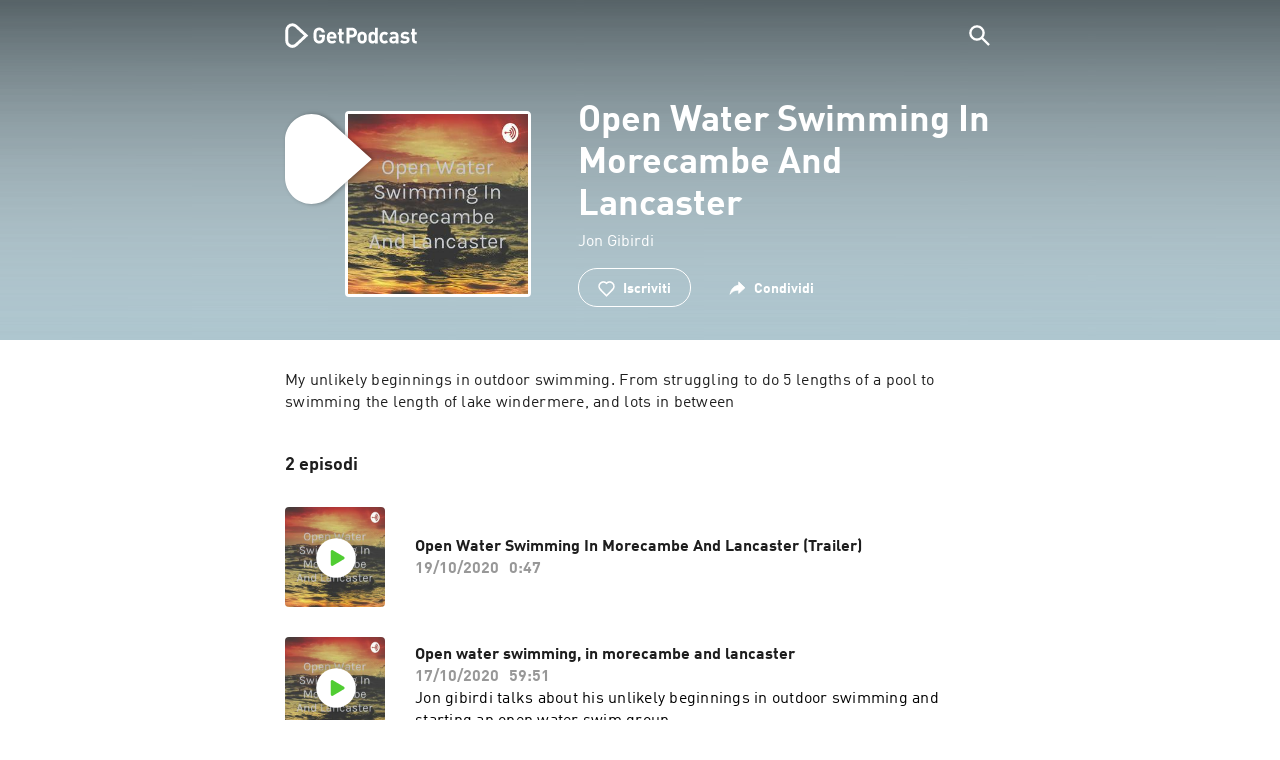

--- FILE ---
content_type: text/html; charset=utf-8
request_url: https://getpodcast.com/_next/data/TLVfm-ZRIW0FvGABBmXx5/it.json
body_size: 4905
content:
{"pageProps":{"collections":{"trending":{"systemName":"TRENDING_PODCASTS","title":"Podcast di tendenza","playables":[{"author":"Will Media - Carlo Notarpietro","categories":["Notizie","Notizie del giorno"],"categoryTags":[{"systemName":"CATEGORY_NEWS","name":"Notizie","slug":"news"},{"systemName":"CATEGORY_DAILY_NEWS","name":"Notizie del giorno","slug":"daily-news"}],"id":"closer3","homepageUrl":"https://willmedia.it/","languageTags":[{"systemName":"LANGUAGE_ITALIAN","name":"Italiano","slug":"italian"}],"lastModified":1762965060,"logo100x100":"https://podcast-images-prod.radio-assets.com/100/closer3.jpeg?version=a3c62bcbdf8b7ddc25e368c51f110e33","logo1200x1200":"","logo175x175":"https://podcast-images-prod.radio-assets.com/175/closer3.jpeg?version=a3c62bcbdf8b7ddc25e368c51f110e33","logo2160x2160":"","logo300x300":"","logo44x44":"https://podcast-images-prod.radio-assets.com/44/closer3.jpeg?version=a3c62bcbdf8b7ddc25e368c51f110e33","logo630x630":"","name":"Closer","playable":true,"relevant":true,"relevantIn":["it_IT"],"relevantInCountries":["dk","de","gb","us","za","pt","pl","ca","au","fr","at","co","es","nz","br","ie","mx","se","nl","it"],"strikingColor1":"#f5d8a9","strikingColor2":"#89455d","type":"PODCAST"},{"author":"OnePodcast","categories":["Cultura e società"],"categoryTags":[{"systemName":"CATEGORY_SOCIETY_CULTURE","name":"Cultura e società","slug":"society-culture"}],"id":"bataclan-10-anni-dopo","languageTags":[{"systemName":"LANGUAGE_ENGLISH","name":"Inglese","slug":"english"}],"lastModified":1762905871,"logo100x100":"https://podcast-images-prod.radio-assets.com/100/bataclan-10-anni-dopo.jpeg?version=eea7cd2cdbda38537f9aed49c51f96c1","logo1200x1200":"","logo175x175":"https://podcast-images-prod.radio-assets.com/175/bataclan-10-anni-dopo.jpeg?version=eea7cd2cdbda38537f9aed49c51f96c1","logo2160x2160":"","logo300x300":"","logo44x44":"https://podcast-images-prod.radio-assets.com/44/bataclan-10-anni-dopo.jpeg?version=eea7cd2cdbda38537f9aed49c51f96c1","logo630x630":"","name":"Bataclan - 10 anni dopo","playable":true,"relevant":true,"relevantIn":["it_IT"],"relevantInCountries":["it"],"strikingColor1":"#472f21","strikingColor2":"#b27362","type":"PODCAST"},{"author":"Chapeau Media","categories":["Economia"],"categoryTags":[{"systemName":"CATEGORY_BUSINESS","name":"Economia","slug":"business"}],"id":"chapeau","homepageUrl":"https://podcasters.spotify.com/pod/show/giacomo-luppi8","languageTags":[{"systemName":"LANGUAGE_ITALIAN","name":"Italiano","slug":"italian"}],"lastModified":1762892681,"logo100x100":"https://podcast-images-prod.radio-assets.com/100/chapeau.jpeg?version=4c217c65b8a01ee87bd236ae14814711","logo1200x1200":"https://podcast-images-prod.radio-assets.com/1200/chapeau.jpeg?version=4c217c65b8a01ee87bd236ae14814711","logo175x175":"https://podcast-images-prod.radio-assets.com/175/chapeau.jpeg?version=4c217c65b8a01ee87bd236ae14814711","logo2160x2160":"https://podcast-images-prod.radio-assets.com/2160/chapeau.jpeg?version=4c217c65b8a01ee87bd236ae14814711","logo300x300":"https://podcast-images-prod.radio-assets.com/300/chapeau.jpeg?version=4c217c65b8a01ee87bd236ae14814711","logo44x44":"https://podcast-images-prod.radio-assets.com/44/chapeau.jpeg?version=4c217c65b8a01ee87bd236ae14814711","logo630x630":"https://podcast-images-prod.radio-assets.com/630/chapeau.jpeg?version=4c217c65b8a01ee87bd236ae14814711","name":"Chapeau","playable":true,"relevant":true,"relevantIn":["it_IT","es_ES"],"relevantInCountries":["br","it","nl","es","dk","ie"],"strikingColor1":"#f8d800","strikingColor2":"#7f7748","type":"PODCAST"},{"author":"OnePodcast","categories":["Cultura e società"],"categoryTags":[{"systemName":"CATEGORY_SOCIETY_CULTURE","name":"Cultura e società","slug":"society-culture"}],"id":"lupi-mannari-di-via-massena","homepageUrl":"https://www.deejay.it/podcast/lupi-mannari-di-via-massena/","languageTags":[{"systemName":"LANGUAGE_ITALIAN","name":"Italiano","slug":"italian"}],"lastModified":1762924114,"logo100x100":"https://podcast-images-prod.radio-assets.com/100/lupi-mannari-di-via-massena.jpeg?version=4b01de328905c94f0afd24e960e0e989","logo1200x1200":"https://podcast-images-prod.radio-assets.com/1200/lupi-mannari-di-via-massena.jpeg?version=4b01de328905c94f0afd24e960e0e989","logo175x175":"https://podcast-images-prod.radio-assets.com/175/lupi-mannari-di-via-massena.jpeg?version=4b01de328905c94f0afd24e960e0e989","logo2160x2160":"https://podcast-images-prod.radio-assets.com/2160/lupi-mannari-di-via-massena.jpeg?version=4b01de328905c94f0afd24e960e0e989","logo300x300":"https://podcast-images-prod.radio-assets.com/300/lupi-mannari-di-via-massena.jpeg?version=4b01de328905c94f0afd24e960e0e989","logo44x44":"https://podcast-images-prod.radio-assets.com/44/lupi-mannari-di-via-massena.jpeg?version=4b01de328905c94f0afd24e960e0e989","logo630x630":"https://podcast-images-prod.radio-assets.com/630/lupi-mannari-di-via-massena.jpeg?version=4b01de328905c94f0afd24e960e0e989","name":"LUPI MANNARI di Via Massena","playable":true,"relevant":true,"relevantIn":["it_IT"],"relevantInCountries":["it"],"strikingColor1":"#1a3444","strikingColor2":"#543f39","type":"PODCAST"},{"author":"Valerio Lundini - Chora Media","categories":["Musica","Cultura e società"],"categoryTags":[{"systemName":"CATEGORY_MUSIC","name":"Musica","slug":"music"},{"systemName":"CATEGORY_SOCIETY_CULTURE","name":"Cultura e società","slug":"society-culture"}],"id":"musica-leggerissima-storie-intorno-alle-canzoni","languageTags":[{"systemName":"LANGUAGE_ITALIAN","name":"Italiano","slug":"italian"}],"lastModified":1762907339,"logo100x100":"https://podcast-images-prod.radio-assets.com/100/musica-leggerissima-storie-intorno-alle-canzoni.jpeg?version=7315c1e01d90f9bd1a2a27744e3ade20","logo1200x1200":"","logo175x175":"https://podcast-images-prod.radio-assets.com/175/musica-leggerissima-storie-intorno-alle-canzoni.jpeg?version=7315c1e01d90f9bd1a2a27744e3ade20","logo2160x2160":"","logo300x300":"","logo44x44":"https://podcast-images-prod.radio-assets.com/44/musica-leggerissima-storie-intorno-alle-canzoni.jpeg?version=7315c1e01d90f9bd1a2a27744e3ade20","logo630x630":"","name":"MUSICA LEGGERISSIMA - Storie intorno alle canzoni","playable":true,"relevant":true,"relevantIn":["es_ES","it_IT","en_IE"],"relevantInCountries":["es","nl","de","gb","dk","pl","it","fr","se","ie"],"strikingColor1":"#dfa1ba","strikingColor2":"#9a6a78","type":"PODCAST"},{"author":"Ermanno Ferretti","categories":["Cultura e società","Filosofia"],"categoryTags":[{"systemName":"CATEGORY_SOCIETY_CULTURE","name":"Cultura e società","slug":"society-culture"},{"systemName":"CATEGORY_PHILOSOPHY","name":"Filosofia","slug":"philosophy"}],"id":"dentro-alla-filosofia","homepageUrl":"http://www.ermannoferretti.it/","languageTags":[{"systemName":"LANGUAGE_ITALIAN","name":"Italiano","slug":"italian"}],"lastModified":1762892637,"logo100x100":"https://podcast-images-prod.radio-assets.com/100/dentro-alla-filosofia.jpeg?version=55b774c8fd559f0f3947a9066238d590","logo1200x1200":"https://podcast-images-prod.radio-assets.com/1200/dentro-alla-filosofia.jpeg?version=55b774c8fd559f0f3947a9066238d590","logo175x175":"https://podcast-images-prod.radio-assets.com/175/dentro-alla-filosofia.jpeg?version=55b774c8fd559f0f3947a9066238d590","logo2160x2160":"","logo300x300":"https://podcast-images-prod.radio-assets.com/300/dentro-alla-filosofia.jpeg?version=55b774c8fd559f0f3947a9066238d590","logo44x44":"https://podcast-images-prod.radio-assets.com/44/dentro-alla-filosofia.jpeg?version=55b774c8fd559f0f3947a9066238d590","logo630x630":"https://podcast-images-prod.radio-assets.com/630/dentro-alla-filosofia.jpeg?version=55b774c8fd559f0f3947a9066238d590","name":"Dentro alla filosofia","playable":true,"relevant":true,"relevantIn":["it_IT"],"relevantInCountries":["fr","pl","nz","es","au","mx","us","gb","se","at","de","ca","co","nl","it","ie","za","br"],"strikingColor1":"#f3dc4f","strikingColor2":"#308eca","type":"PODCAST"}],"displayType":"carousel","count":6,"offset":0,"totalCount":67},"topComedy":{"systemName":"TOP_IN_COMEDY","title":"I più ascoltati in commedia","playables":[{"author":"OnePodcast - The Comedy Club","categories":["Parodia musicale","Cultura e società"],"categoryTags":[{"systemName":"CATEGORY_COMEDY","name":"Parodia musicale","slug":"comedy"},{"systemName":"CATEGORY_SOCIETY_CULTURE","name":"Cultura e società","slug":"society-culture"}],"id":"tintoria2","homepageUrl":"https://www.onepodcast.it","languageTags":[{"systemName":"LANGUAGE_ITALIAN","name":"Italiano","slug":"italian"}],"lastModified":1762861672,"logo100x100":"https://podcast-images-prod.radio-assets.com/100/tintoria2.jpeg?version=2e818acd57ac4cabaf2099d53f3301b0","logo1200x1200":"","logo175x175":"https://podcast-images-prod.radio-assets.com/175/tintoria2.jpeg?version=2e818acd57ac4cabaf2099d53f3301b0","logo2160x2160":"","logo300x300":"","logo44x44":"https://podcast-images-prod.radio-assets.com/44/tintoria2.jpeg?version=2e818acd57ac4cabaf2099d53f3301b0","logo630x630":"","name":"Tintoria","playable":true,"relevant":true,"relevantIn":["es_ES","pl_PL","pt_PT","pt_BR","es_MX","nl_NL","it_IT","fr_FR","de_DE"],"relevantInCountries":["at","es","pl","pt","br","mx","nl","ie","it","dk","co","fr","se","de"],"strikingColor1":"#de0406","strikingColor2":"#bd7f81","type":"PODCAST"},{"author":"Radio 105","categories":["Parodia musicale","Notizie","Cultura e società"],"categoryTags":[{"systemName":"CATEGORY_COMEDY","name":"Parodia musicale","slug":"comedy"},{"systemName":"CATEGORY_NEWS","name":"Notizie","slug":"news"},{"systemName":"CATEGORY_SOCIETY_CULTURE","name":"Cultura e società","slug":"society-culture"}],"id":"lo-zoo-di-105","languageTags":[{"systemName":"LANGUAGE_ITALIAN","name":"Italiano","slug":"italian"}],"lastModified":1762965786,"logo100x100":"https://podcast-images-prod.radio-assets.com/100/lo-zoo-di-105.jpeg?version=169f3d751c3a411e094f0daf0d5b1ec3","logo1200x1200":"https://podcast-images-prod.radio-assets.com/1200/lo-zoo-di-105.jpeg?version=169f3d751c3a411e094f0daf0d5b1ec3","logo175x175":"https://podcast-images-prod.radio-assets.com/175/lo-zoo-di-105.jpeg?version=169f3d751c3a411e094f0daf0d5b1ec3","logo2160x2160":"","logo300x300":"https://podcast-images-prod.radio-assets.com/300/lo-zoo-di-105.jpeg?version=169f3d751c3a411e094f0daf0d5b1ec3","logo44x44":"https://podcast-images-prod.radio-assets.com/44/lo-zoo-di-105.jpeg?version=169f3d751c3a411e094f0daf0d5b1ec3","logo630x630":"https://podcast-images-prod.radio-assets.com/630/lo-zoo-di-105.jpeg?version=169f3d751c3a411e094f0daf0d5b1ec3","name":"Lo Zoo di 105","playable":true,"relevant":true,"relevantIn":["es_CO","it_IT","pt_BR","pl_PL"],"relevantInCountries":["co","ie","mx","nl","it","de","nz","es","at","br","fr","pt","dk","za","pl","se"],"strikingColor1":"#c62e7e","strikingColor2":"#ec7f6d","type":"PODCAST"},{"author":"Alessandro Pieravanti & Danilo da Fiumicino - Dopcast","categories":["Parodia musicale","Cultura e società","Commedia: interviste"],"categoryTags":[{"systemName":"CATEGORY_COMEDY","name":"Parodia musicale","slug":"comedy"},{"systemName":"CATEGORY_SOCIETY_CULTURE","name":"Cultura e società","slug":"society-culture"},{"systemName":"CATEGORY_COMEDY_INTERVIEWS","name":"Commedia: interviste","slug":"comedy-interviews"}],"id":"de-core-podcast","languageTags":[{"systemName":"LANGUAGE_ITALIAN","name":"Italiano","slug":"italian"}],"lastModified":1763012038,"logo100x100":"https://podcast-images-prod.radio-assets.com/100/de-core-podcast.jpeg?version=3e9ab575d49ea19d814e9911a296e198","logo1200x1200":"https://podcast-images-prod.radio-assets.com/1200/de-core-podcast.jpeg?version=3e9ab575d49ea19d814e9911a296e198","logo175x175":"https://podcast-images-prod.radio-assets.com/175/de-core-podcast.jpeg?version=3e9ab575d49ea19d814e9911a296e198","logo2160x2160":"","logo300x300":"https://podcast-images-prod.radio-assets.com/300/de-core-podcast.jpeg?version=3e9ab575d49ea19d814e9911a296e198","logo44x44":"https://podcast-images-prod.radio-assets.com/44/de-core-podcast.jpeg?version=3e9ab575d49ea19d814e9911a296e198","logo630x630":"https://podcast-images-prod.radio-assets.com/630/de-core-podcast.jpeg?version=3e9ab575d49ea19d814e9911a296e198","name":"De Core - Podcast","playable":true,"relevant":true,"relevantIn":["pt_BR","de_DE","es_ES","it_IT","pl_PL"],"relevantInCountries":["gb","co","au","fr","dk","za","mx","ie","pt","br","de","es","se","ca","at","nl","it","pl","nz"],"strikingColor1":"#547082","strikingColor2":"#bd9d97","type":"PODCAST"},{"author":"Gianpiero Kesten - Vois","categories":["Parodia musicale","Scienze","Cultura e società"],"categoryTags":[{"systemName":"CATEGORY_COMEDY","name":"Parodia musicale","slug":"comedy"},{"systemName":"CATEGORY_SCIENCE","name":"Scienze","slug":"science"},{"systemName":"CATEGORY_SOCIETY_CULTURE","name":"Cultura e società","slug":"society-culture"}],"id":"cose-molto-umane","homepageUrl":"https://www.patreon.com/cosemoltoumane?fan_landing=true","languageTags":[{"systemName":"LANGUAGE_ITALIAN","name":"Italiano","slug":"italian"}],"lastModified":1762989320,"logo100x100":"https://podcast-images-prod.radio-assets.com/100/cose-molto-umane.jpeg?version=a4a627b0b733ab1892255bc6c2042ea2","logo1200x1200":"https://podcast-images-prod.radio-assets.com/1200/cose-molto-umane.jpeg?version=a4a627b0b733ab1892255bc6c2042ea2","logo175x175":"https://podcast-images-prod.radio-assets.com/175/cose-molto-umane.jpeg?version=a4a627b0b733ab1892255bc6c2042ea2","logo2160x2160":"","logo300x300":"https://podcast-images-prod.radio-assets.com/300/cose-molto-umane.jpeg?version=a4a627b0b733ab1892255bc6c2042ea2","logo44x44":"https://podcast-images-prod.radio-assets.com/44/cose-molto-umane.jpeg?version=a4a627b0b733ab1892255bc6c2042ea2","logo630x630":"https://podcast-images-prod.radio-assets.com/630/cose-molto-umane.jpeg?version=a4a627b0b733ab1892255bc6c2042ea2","name":"Cose Molto Umane di Gianpiero Kesten","playable":true,"relevant":true,"relevantIn":["pl_PL","es_CO","es_ES","es_MX","it_IT","pt_BR"],"relevantInCountries":["at","dk","nz","ie","pl","nl","co","es","fr","pt","mx","se","de","it","br"],"strikingColor1":"#e19f6d","strikingColor2":"#422314","type":"PODCAST"},{"author":"Edoardo Zaggia e Alberto Sacco","categories":["Parodia musicale","Commedia: improvvisazione"],"categoryTags":[{"systemName":"CATEGORY_COMEDY","name":"Parodia musicale","slug":"comedy"},{"systemName":"CATEGORY_IMPROV","name":"Commedia: improvvisazione","slug":"improv"}],"id":"katia4","homepageUrl":"https://www.spreaker.com/podcast/katia--5338354","languageTags":[{"systemName":"LANGUAGE_ITALIAN","name":"Italiano","slug":"italian"}],"lastModified":1762536736,"logo100x100":"https://podcast-images-prod.radio-assets.com/100/katia4.jpeg?version=22deefab469c5fd3afa805b486c5eec0","logo1200x1200":"https://podcast-images-prod.radio-assets.com/1200/katia4.jpeg?version=22deefab469c5fd3afa805b486c5eec0","logo175x175":"https://podcast-images-prod.radio-assets.com/175/katia4.jpeg?version=22deefab469c5fd3afa805b486c5eec0","logo2160x2160":"","logo300x300":"https://podcast-images-prod.radio-assets.com/300/katia4.jpeg?version=22deefab469c5fd3afa805b486c5eec0","logo44x44":"https://podcast-images-prod.radio-assets.com/44/katia4.jpeg?version=22deefab469c5fd3afa805b486c5eec0","logo630x630":"https://podcast-images-prod.radio-assets.com/630/katia4.jpeg?version=22deefab469c5fd3afa805b486c5eec0","name":"KATIA","playable":true,"relevant":true,"relevantIn":["it_IT"],"relevantInCountries":["dk","co","ie","nz","au","nl","ca","es","fr","us","pt","se","br","gb","de","at","it","pl","mx"],"strikingColor1":"#e64c8b","strikingColor2":"#f49dd6","type":"PODCAST"},{"author":"Joe Rogan","categories":["Parodia musicale"],"categoryTags":[{"systemName":"CATEGORY_COMEDY","name":"Parodia musicale","slug":"comedy"}],"id":"the-joe-rogan-experience","languageTags":[{"systemName":"LANGUAGE_ENGLISH","name":"Inglese","slug":"english"}],"lastModified":1762999063,"logo100x100":"https://podcast-images-prod.radio-assets.com/100/the-joe-rogan-experience.jpeg?version=f37f3285beb3c1c05ca99ec11c05a3f8","logo1200x1200":"","logo175x175":"https://podcast-images-prod.radio-assets.com/175/the-joe-rogan-experience.jpeg?version=f37f3285beb3c1c05ca99ec11c05a3f8","logo2160x2160":"","logo300x300":"","logo44x44":"https://podcast-images-prod.radio-assets.com/44/the-joe-rogan-experience.jpeg?version=f37f3285beb3c1c05ca99ec11c05a3f8","logo630x630":"","name":"The Joe Rogan Experience","playable":true,"relevant":true,"relevantIn":["en_AU","pt_BR","pl_PL","es_ES","en_ZA","nl_NL","dk_DK","en_GB","de_DE","en_IE","sv_SE","es_MX","en_US","en_NZ","en_CA","pt_PT","fr_FR","es_CO","it_IT","de_AT"],"relevantInCountries":["au","br","pl","es","za","nl","dk","gb","de","ie","se","mx","us","nz","ca","pt","fr","co","it","at"],"strikingColor1":"#6e2018","strikingColor2":"#c19076","type":"PODCAST"}],"displayType":"carousel","count":6,"offset":0,"totalCount":198},"topCrime":{"systemName":"TOP_IN_CRIME","title":"Crimini e Delitti","playables":[{"author":"OnePodcast","categories":["Cronaca nera"],"categoryTags":[{"systemName":"CATEGORY_TRUE_CRIME","name":"Cronaca nera","slug":"true-crime"}],"id":"elisa-true-crime","homepageUrl":"https://www.deejay.it/podcast/elisa-true-crime/","languageTags":[{"systemName":"LANGUAGE_ITALIAN","name":"Italiano","slug":"italian"}],"lastModified":1762922569,"logo100x100":"https://podcast-images-prod.radio-assets.com/100/elisa-true-crime.jpeg?version=b292c46c7e34bbcf164107472b62e0fa","logo1200x1200":"https://podcast-images-prod.radio-assets.com/1200/elisa-true-crime.jpeg?version=b292c46c7e34bbcf164107472b62e0fa","logo175x175":"https://podcast-images-prod.radio-assets.com/175/elisa-true-crime.jpeg?version=b292c46c7e34bbcf164107472b62e0fa","logo2160x2160":"https://podcast-images-prod.radio-assets.com/2160/elisa-true-crime.jpeg?version=b292c46c7e34bbcf164107472b62e0fa","logo300x300":"https://podcast-images-prod.radio-assets.com/300/elisa-true-crime.jpeg?version=b292c46c7e34bbcf164107472b62e0fa","logo44x44":"https://podcast-images-prod.radio-assets.com/44/elisa-true-crime.jpeg?version=b292c46c7e34bbcf164107472b62e0fa","logo630x630":"https://podcast-images-prod.radio-assets.com/630/elisa-true-crime.jpeg?version=b292c46c7e34bbcf164107472b62e0fa","name":"Elisa True Crime","playable":true,"relevant":true,"relevantIn":["de_AT","es_ES","pt_BR","es_CO","it_IT","es_MX","fr_FR","de_DE"],"relevantInCountries":["se","at","pl","za","es","nl","pt","ie","nz","dk","br","co","it","mx","fr","de"],"strikingColor1":"#5c2b56","strikingColor2":"#b39490","type":"PODCAST"},{"author":"Il Post","categories":["Cronaca nera"],"categoryTags":[{"systemName":"CATEGORY_TRUE_CRIME","name":"Cronaca nera","slug":"true-crime"}],"id":"indagini","homepageUrl":"https://www.spreaker.com/show/indagini","languageTags":[{"systemName":"LANGUAGE_ITALIAN","name":"Italiano","slug":"italian"}],"lastModified":1762266584,"logo100x100":"https://podcast-images-prod.radio-assets.com/100/indagini.jpeg?version=11844bb3d8005a48e3c7476136df29cc","logo1200x1200":"https://podcast-images-prod.radio-assets.com/1200/indagini.jpeg?version=11844bb3d8005a48e3c7476136df29cc","logo175x175":"https://podcast-images-prod.radio-assets.com/175/indagini.jpeg?version=11844bb3d8005a48e3c7476136df29cc","logo2160x2160":"","logo300x300":"https://podcast-images-prod.radio-assets.com/300/indagini.jpeg?version=11844bb3d8005a48e3c7476136df29cc","logo44x44":"https://podcast-images-prod.radio-assets.com/44/indagini.jpeg?version=11844bb3d8005a48e3c7476136df29cc","logo630x630":"https://podcast-images-prod.radio-assets.com/630/indagini.jpeg?version=11844bb3d8005a48e3c7476136df29cc","name":"Indagini","playable":true,"relevant":true,"relevantIn":["fr_FR","de_DE","es_ES","es_CO","pt_BR","pt_PT","it_IT"],"relevantInCountries":["gb","dk","za","ie","fr","de","es","mx","co","nz","br","nl","pt","pl","se","it","at"],"strikingColor1":"#029077","strikingColor2":"#11524c","type":"PODCAST"},{"author":"OnePodcast","categories":["Cronaca nera"],"categoryTags":[{"systemName":"CATEGORY_TRUE_CRIME","name":"Cronaca nera","slug":"true-crime"}],"id":"il-mostro-di-firenze2","languageTags":[{"systemName":"LANGUAGE_ITALIAN","name":"Italiano","slug":"italian"}],"lastModified":1761607443,"logo100x100":"https://podcast-images-prod.radio-assets.com/100/il-mostro-di-firenze2.jpeg?version=9c634d749086aee65944296f3f45cbbb","logo1200x1200":"","logo175x175":"https://podcast-images-prod.radio-assets.com/175/il-mostro-di-firenze2.jpeg?version=9c634d749086aee65944296f3f45cbbb","logo2160x2160":"","logo300x300":"","logo44x44":"https://podcast-images-prod.radio-assets.com/44/il-mostro-di-firenze2.jpeg?version=9c634d749086aee65944296f3f45cbbb","logo630x630":"","name":"Il Mostro di Firenze","playable":true,"relevant":true,"relevantIn":["it_IT","fr_FR","es_ES","de_AT"],"relevantInCountries":["it","fr","es","at","dk","br"],"strikingColor1":"#1e2d4a","strikingColor2":"#4d5b76","type":"PODCAST"},{"author":"OnePodcast","categories":["Cronaca nera"],"categoryTags":[{"systemName":"CATEGORY_TRUE_CRIME","name":"Cronaca nera","slug":"true-crime"}],"id":"delitti-invisibili","homepageUrl":"https://video.repubblica.it/rss/delitti-invisibili.rss","languageTags":[{"systemName":"LANGUAGE_ITALIAN","name":"Italiano","slug":"italian"}],"lastModified":1762730862,"logo100x100":"https://podcast-images-prod.radio-assets.com/100/delitti-invisibili.jpeg?version=08cf155fd45b19d193677db260241e60","logo1200x1200":"https://podcast-images-prod.radio-assets.com/1200/delitti-invisibili.jpeg?version=08cf155fd45b19d193677db260241e60","logo175x175":"https://podcast-images-prod.radio-assets.com/175/delitti-invisibili.jpeg?version=08cf155fd45b19d193677db260241e60","logo2160x2160":"","logo300x300":"https://podcast-images-prod.radio-assets.com/300/delitti-invisibili.jpeg?version=08cf155fd45b19d193677db260241e60","logo44x44":"https://podcast-images-prod.radio-assets.com/44/delitti-invisibili.jpeg?version=08cf155fd45b19d193677db260241e60","logo630x630":"https://podcast-images-prod.radio-assets.com/630/delitti-invisibili.jpeg?version=08cf155fd45b19d193677db260241e60","name":"Delitti Invisibili","playable":true,"relevant":true,"relevantIn":["pt_BR","es_ES","it_IT","fr_FR"],"relevantInCountries":["br","at","pl","de","nl","ie","za","mx","se","pt","dk","co","nz","es","it","fr"],"strikingColor1":"#7e6b5f","strikingColor2":"#d0c0b1","type":"PODCAST"},{"author":"J-Ax, Pedar, Matteo Lenardon","categories":["Parodia musicale","Cronaca nera"],"categoryTags":[{"systemName":"CATEGORY_COMEDY","name":"Parodia musicale","slug":"comedy"},{"systemName":"CATEGORY_TRUE_CRIME","name":"Cronaca nera","slug":"true-crime"}],"id":"non-aprite-quella-podcast","homepageUrl":"https://nonapritequellapodcast.com","languageTags":[{"systemName":"LANGUAGE_ITALIAN","name":"Italiano","slug":"italian"}],"lastModified":1762988477,"logo100x100":"https://podcast-images-prod.radio-assets.com/100/non-aprite-quella-podcast.jpeg?version=3dd782fb8fe9602488927e01bba2f9ea","logo1200x1200":"https://podcast-images-prod.radio-assets.com/1200/non-aprite-quella-podcast.jpeg?version=3dd782fb8fe9602488927e01bba2f9ea","logo175x175":"https://podcast-images-prod.radio-assets.com/175/non-aprite-quella-podcast.jpeg?version=3dd782fb8fe9602488927e01bba2f9ea","logo2160x2160":"https://podcast-images-prod.radio-assets.com/2160/non-aprite-quella-podcast.jpeg?version=3dd782fb8fe9602488927e01bba2f9ea","logo300x300":"https://podcast-images-prod.radio-assets.com/300/non-aprite-quella-podcast.jpeg?version=3dd782fb8fe9602488927e01bba2f9ea","logo44x44":"https://podcast-images-prod.radio-assets.com/44/non-aprite-quella-podcast.jpeg?version=3dd782fb8fe9602488927e01bba2f9ea","logo630x630":"https://podcast-images-prod.radio-assets.com/630/non-aprite-quella-podcast.jpeg?version=3dd782fb8fe9602488927e01bba2f9ea","name":"Non Aprite Quella Podcast","playable":true,"relevant":true,"relevantIn":["es_CO","de_DE","pt_BR","fr_FR","es_ES","it_IT"],"relevantInCountries":["za","co","nl","ie","se","pl","dk","at","de","br","pt","mx","fr","es","it"],"strikingColor1":"#800a12","strikingColor2":"#7a4947","type":"PODCAST"},{"author":"Sky Crime","categories":["Cronaca nera"],"categoryTags":[{"systemName":"CATEGORY_TRUE_CRIME","name":"Cronaca nera","slug":"true-crime"}],"id":"crime-investigation-podcast","languageTags":[{"systemName":"LANGUAGE_ITALIAN","name":"Italiano","slug":"italian"}],"lastModified":1763003567,"logo100x100":"https://podcast-images-prod.radio-assets.com/100/crime-investigation-podcast.jpeg?version=fd608d005ca6a74757901b6fd9e4d70b","logo1200x1200":"https://podcast-images-prod.radio-assets.com/1200/crime-investigation-podcast.jpeg?version=fd608d005ca6a74757901b6fd9e4d70b","logo175x175":"https://podcast-images-prod.radio-assets.com/175/crime-investigation-podcast.jpeg?version=fd608d005ca6a74757901b6fd9e4d70b","logo2160x2160":"https://podcast-images-prod.radio-assets.com/2160/crime-investigation-podcast.jpeg?version=fd608d005ca6a74757901b6fd9e4d70b","logo300x300":"https://podcast-images-prod.radio-assets.com/300/crime-investigation-podcast.jpeg?version=fd608d005ca6a74757901b6fd9e4d70b","logo44x44":"https://podcast-images-prod.radio-assets.com/44/crime-investigation-podcast.jpeg?version=fd608d005ca6a74757901b6fd9e4d70b","logo630x630":"https://podcast-images-prod.radio-assets.com/630/crime-investigation-podcast.jpeg?version=fd608d005ca6a74757901b6fd9e4d70b","name":"Sky Crime Podcast","playable":true,"relevant":true,"relevantIn":["pt_BR","es_MX","fr_FR","es_ES","pt_PT","it_IT"],"relevantInCountries":["at","br","dk","mx","pl","de","se","fr","es","nz","ie","pt","nl","co","it"],"strikingColor1":"#0d2631","strikingColor2":"#7a8345","type":"PODCAST"}],"displayType":"carousel","count":6,"offset":0,"totalCount":194},"topNews":{"systemName":"TOP_IN_NEWS","title":"I migliori podcast di notizie","playables":[{"author":"Radio 24","categories":["Notizie"],"categoryTags":[{"systemName":"CATEGORY_NEWS","name":"Notizie","slug":"news"}],"id":"radio24lazanzara","homepageUrl":"https://www.radio24.ilsole24ore.com/programmi/lazanzara","languageTags":[{"systemName":"LANGUAGE_ITALIAN","name":"Italiano","slug":"italian"}],"lastModified":1762977547,"logo100x100":"https://podcast-images-prod.radio-assets.com/100/radio24lazanzara.jpeg?version=34a6de0510c097dc18df29e2257d9b02","logo1200x1200":"https://podcast-images-prod.radio-assets.com/1200/radio24lazanzara.jpeg?version=34a6de0510c097dc18df29e2257d9b02","logo175x175":"https://podcast-images-prod.radio-assets.com/175/radio24lazanzara.jpeg?version=34a6de0510c097dc18df29e2257d9b02","logo2160x2160":"","logo300x300":"https://podcast-images-prod.radio-assets.com/300/radio24lazanzara.jpeg?version=34a6de0510c097dc18df29e2257d9b02","logo44x44":"https://podcast-images-prod.radio-assets.com/44/radio24lazanzara.jpeg?version=34a6de0510c097dc18df29e2257d9b02","logo630x630":"https://podcast-images-prod.radio-assets.com/630/radio24lazanzara.jpeg?version=34a6de0510c097dc18df29e2257d9b02","name":"La Zanzara","playable":true,"relevant":true,"relevantIn":["pt_BR","es_ES","it_IT"],"relevantInCountries":["pt","fr","gb","pl","se","nz","dk","at","co","de","za","ie","br","nl","mx","es","it"],"strikingColor1":"#285413","strikingColor2":"#a9d373","type":"PODCAST"},{"author":"Luca Bizzarri - Chora Media","categories":["Parodia musicale","Notizie","Politica"],"categoryTags":[{"systemName":"CATEGORY_COMEDY","name":"Parodia musicale","slug":"comedy"},{"systemName":"CATEGORY_NEWS","name":"Notizie","slug":"news"},{"systemName":"CATEGORY_POLITICS","name":"Politica","slug":"politics"}],"id":"non-hanno-un-amico","homepageUrl":"https://www.spreaker.com/show/non-hanno-un-amico","languageTags":[{"systemName":"LANGUAGE_ITALIAN","name":"Italiano","slug":"italian"}],"lastModified":1762992095,"logo100x100":"https://podcast-images-prod.radio-assets.com/100/non-hanno-un-amico.jpeg?version=e2699c0929185edf0f916d89e5ed7e1b","logo1200x1200":"https://podcast-images-prod.radio-assets.com/1200/non-hanno-un-amico.jpeg?version=e2699c0929185edf0f916d89e5ed7e1b","logo175x175":"https://podcast-images-prod.radio-assets.com/175/non-hanno-un-amico.jpeg?version=e2699c0929185edf0f916d89e5ed7e1b","logo2160x2160":"https://podcast-images-prod.radio-assets.com/2160/non-hanno-un-amico.jpeg?version=e2699c0929185edf0f916d89e5ed7e1b","logo300x300":"https://podcast-images-prod.radio-assets.com/300/non-hanno-un-amico.jpeg?version=e2699c0929185edf0f916d89e5ed7e1b","logo44x44":"https://podcast-images-prod.radio-assets.com/44/non-hanno-un-amico.jpeg?version=e2699c0929185edf0f916d89e5ed7e1b","logo630x630":"https://podcast-images-prod.radio-assets.com/630/non-hanno-un-amico.jpeg?version=e2699c0929185edf0f916d89e5ed7e1b","name":"Non hanno un amico","playable":true,"relevant":true,"relevantIn":["it_IT","pl_PL"],"relevantInCountries":["nz","au","nl","fr","co","de","ca","at","gb","se","za","pt","dk","mx","br","it","es","ie","pl"],"strikingColor1":"#d9db51","strikingColor2":"#0a0b41","type":"PODCAST"},{"author":"Chora Media","categories":["Notizie","Cultura e società","Notizie: approfondimenti"],"categoryTags":[{"systemName":"CATEGORY_NEWS","name":"Notizie","slug":"news"},{"systemName":"CATEGORY_SOCIETY_CULTURE","name":"Cultura e società","slug":"society-culture"},{"systemName":"CATEGORY_NEWS_COMMENTARY","name":"Notizie: approfondimenti","slug":"news-commentary"}],"id":"seietrenta-la-rassegna-stampa-di-chora-media","languageTags":[{"systemName":"LANGUAGE_ITALIAN","name":"Italiano","slug":"italian"}],"lastModified":1763012185,"logo100x100":"https://podcast-images-prod.radio-assets.com/100/seietrenta-la-rassegna-stampa-di-chora-media.jpeg?version=9bd377e31e373482d1331f3b993a8052","logo1200x1200":"https://podcast-images-prod.radio-assets.com/1200/seietrenta-la-rassegna-stampa-di-chora-media.jpeg?version=9bd377e31e373482d1331f3b993a8052","logo175x175":"https://podcast-images-prod.radio-assets.com/175/seietrenta-la-rassegna-stampa-di-chora-media.jpeg?version=9bd377e31e373482d1331f3b993a8052","logo2160x2160":"https://podcast-images-prod.radio-assets.com/2160/seietrenta-la-rassegna-stampa-di-chora-media.jpeg?version=9bd377e31e373482d1331f3b993a8052","logo300x300":"https://podcast-images-prod.radio-assets.com/300/seietrenta-la-rassegna-stampa-di-chora-media.jpeg?version=9bd377e31e373482d1331f3b993a8052","logo44x44":"https://podcast-images-prod.radio-assets.com/44/seietrenta-la-rassegna-stampa-di-chora-media.jpeg?version=9bd377e31e373482d1331f3b993a8052","logo630x630":"https://podcast-images-prod.radio-assets.com/630/seietrenta-la-rassegna-stampa-di-chora-media.jpeg?version=9bd377e31e373482d1331f3b993a8052","name":"SEIETRENTA - La rassegna stampa di Chora Media","playable":true,"relevant":true,"relevantIn":["it_IT"],"relevantInCountries":["dk","de","pt","fr","au","ie","co","br","mx","us","gb","ca","nz","za","it","se","es","nl","at","pl"],"strikingColor1":"#f0e8d0","strikingColor2":"#6a8992","type":"PODCAST"},{"author":"Cecilia Sala – Chora Media","categories":["Notizie"],"categoryTags":[{"systemName":"CATEGORY_NEWS","name":"Notizie","slug":"news"}],"id":"stories70","homepageUrl":"Spesso sono proprio le storie a spiegare nel modo migliore l’attualità e la realtà che ci circonda. E il mondo ne è pieno. In \"Stories\" andiamo alla ricerca di queste storie insieme a Cecilia Sala, che ci racconterà gli Esteri attraverso i suoi...","languageTags":[{"systemName":"LANGUAGE_ITALIAN","name":"Italiano","slug":"italian"}],"lastModified":1762967751,"logo100x100":"https://podcast-images-prod.radio-assets.com/100/stories70.jpeg?version=e82d4530f0dae7fe82e167d406053ff1","logo1200x1200":"https://podcast-images-prod.radio-assets.com/1200/stories70.jpeg?version=e82d4530f0dae7fe82e167d406053ff1","logo175x175":"https://podcast-images-prod.radio-assets.com/175/stories70.jpeg?version=e82d4530f0dae7fe82e167d406053ff1","logo2160x2160":"","logo300x300":"https://podcast-images-prod.radio-assets.com/300/stories70.jpeg?version=e82d4530f0dae7fe82e167d406053ff1","logo44x44":"https://podcast-images-prod.radio-assets.com/44/stories70.jpeg?version=e82d4530f0dae7fe82e167d406053ff1","logo630x630":"https://podcast-images-prod.radio-assets.com/630/stories70.jpeg?version=e82d4530f0dae7fe82e167d406053ff1","name":"Stories","playable":true,"relevant":true,"relevantIn":["es_ES","pt_BR","it_IT"],"relevantInCountries":["co","dk","at","es","pt","de","za","ie","br","fr","nl","nz","mx","pl","se","gb","it"],"strikingColor1":"#0a2b56","strikingColor2":"#3c7e6e","type":"PODCAST"},{"author":"Will Media - Chiara Piotto","categories":["Economia","Notizie","Notizie del giorno"],"categoryTags":[{"systemName":"CATEGORY_BUSINESS","name":"Economia","slug":"business"},{"systemName":"CATEGORY_NEWS","name":"Notizie","slug":"news"},{"systemName":"CATEGORY_DAILY_NEWS","name":"Notizie del giorno","slug":"daily-news"}],"id":"the-essential5","homepageUrl":"https://www.spreaker.com/show/the-essential","languageTags":[{"systemName":"LANGUAGE_ITALIAN","name":"Italiano","slug":"italian"}],"lastModified":1762993564,"logo100x100":"https://podcast-images-prod.radio-assets.com/100/the-essential5.jpeg?version=90312383fe29827f4c697bfe6947ef2e","logo1200x1200":"","logo175x175":"https://podcast-images-prod.radio-assets.com/175/the-essential5.jpeg?version=90312383fe29827f4c697bfe6947ef2e","logo2160x2160":"","logo300x300":"","logo44x44":"https://podcast-images-prod.radio-assets.com/44/the-essential5.jpeg?version=90312383fe29827f4c697bfe6947ef2e","logo630x630":"","name":"The Essential","playable":true,"relevant":true,"relevantIn":["es_CO","it_IT","es_ES","es_MX","pt_BR"],"relevantInCountries":["za","us","se","au","at","ie","nl","gb","nz","pl","co","de","it","es","mx","ca","fr","dk","pt","br"],"strikingColor1":"#72cebe","strikingColor2":"#91cbbe","type":"PODCAST"},{"author":"Internazionale","categories":["Notizie"],"categoryTags":[{"systemName":"CATEGORY_NEWS","name":"Notizie","slug":"news"}],"id":"il-mondo","homepageUrl":"https://www.spreaker.com/podcast/il-mondo--5773405","languageTags":[{"systemName":"LANGUAGE_ITALIAN","name":"Italiano","slug":"italian"}],"lastModified":1763008227,"logo100x100":"https://podcast-images-prod.radio-assets.com/100/il-mondo.jpeg?version=34ba6ad48dec750b1c89348bb77c1e12","logo1200x1200":"https://podcast-images-prod.radio-assets.com/1200/il-mondo.jpeg?version=34ba6ad48dec750b1c89348bb77c1e12","logo175x175":"https://podcast-images-prod.radio-assets.com/175/il-mondo.jpeg?version=34ba6ad48dec750b1c89348bb77c1e12","logo2160x2160":"","logo300x300":"https://podcast-images-prod.radio-assets.com/300/il-mondo.jpeg?version=34ba6ad48dec750b1c89348bb77c1e12","logo44x44":"https://podcast-images-prod.radio-assets.com/44/il-mondo.jpeg?version=34ba6ad48dec750b1c89348bb77c1e12","logo630x630":"https://podcast-images-prod.radio-assets.com/630/il-mondo.jpeg?version=34ba6ad48dec750b1c89348bb77c1e12","name":"Il Mondo","playable":true,"relevant":true,"relevantIn":["pt_BR","es_CO","es_ES","it_IT"],"relevantInCountries":["br","nl","co","pt","dk","ie","de","pl","nz","es","gb","se","za","at","fr","mx","it"],"strikingColor1":"#f87d6b","strikingColor2":"#c27064","type":"PODCAST"}],"displayType":"carousel","count":6,"offset":0,"totalCount":198}}},"__N_SSG":true}